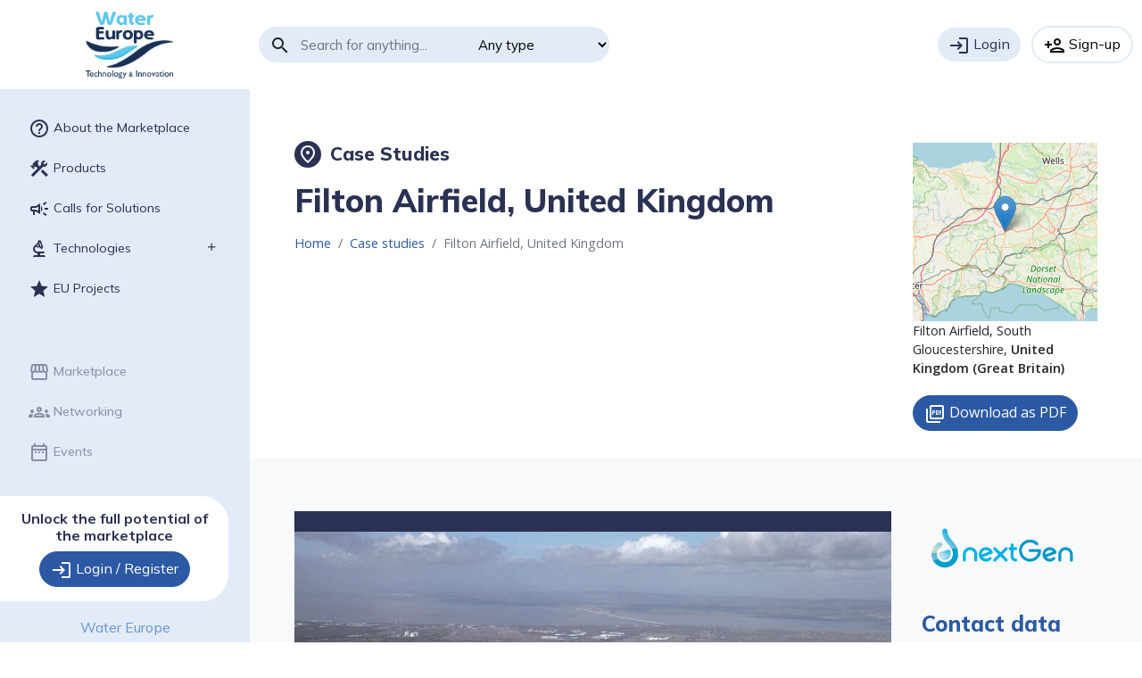

--- FILE ---
content_type: text/html; charset=utf-8
request_url: https://mp.watereurope.eu/d/CaseStudy/31
body_size: 10284
content:
<!doctype html>



<html>
<head>

    <!-- Global site tag (gtag.js) - Google Analytics -->
    <script async src="https://www.googletagmanager.com/gtag/js?id=G-RVEK2EN60M"></script>
    <script>
      window.dataLayer = window.dataLayer || [];
      function gtag(){dataLayer.push(arguments);}
      gtag('js', new Date());

      gtag('config', 'G-RVEK2EN60M');
    </script>

	<meta charset="utf-8">
	<meta name="description" content="WE Marketplace">
	<meta name="viewport" content="width=device-width, initial-scale=1">
	<title>Water Europe Marketplace</title>
	<link rel="author" href="humans.txt">

    <link rel="stylesheet" href="/static/css/bootstrap.min.css">
    <link rel="stylesheet" href="/static/css/style.css">
	<link rel="icon" href="/static/img/cropped-favicon-32x32.png" sizes="32x32" />
	<link rel="icon" href="/static/img/cropped-favicon-192x192.png" sizes="192x192" />
	<link rel="apple-touch-icon" href="/static/img/cropped-favicon-180x180.png" />
	<link rel="preconnect" href="https://fonts.googleapis.com">
	<link rel="preconnect" href="https://fonts.gstatic.com" crossorigin>
	<link href="https://fonts.googleapis.com/css2?family=Mulish:wght@400;700;800&family=Open+Sans:ital,wght@0,400;0,600;1,400;1,600&display=swap" rel="stylesheet">
	<link href="https://fonts.googleapis.com/css?family=Material+Icons|Material+Icons+Outlined|Material+Icons+Two+Tone" rel="stylesheet">
	<link rel="stylesheet" href="/static/css/material-icons.css">
	<link rel="stylesheet" href="/static/css/mp.css">

	<script src="/static/js/jquery.min.js"></script>

    
    <link rel="stylesheet" href="/static/css/leaflet/leaflet.css">
    <style>
        .justify {
            text-align: justify;
        }
        .page .main article.content section.justify {
            padding-top: 25px;
        }
    </style>

    <style>
        .endorsment {
            padding: 20px;
            text-align: center;
        }

        #mp-watermark
        {
            font-size: 8vw;
            letter-spacing: 23px;
            line-height: 95%;
            font-weight: bold;
            text-align: center;
            color: rgba(246,146,32);
            margin: 0;
            position: fixed;
            top: 50%;
            left: 50%;
            margin-right: -50%;
            transform: translate(-50%, -50%) rotateZ(-30deg);
            opacity:0.15;
            pointer-events: none;
            z-index: 9999;
        }
    </style>
    
    

</head>

<body class="logged-out navbar-full-h  "  >


<header class="topnav navbar flex-md-nowrap">
	<a href="/" class="navbar-brand d-flex align-items-center m-0 p-0 pr-3">
		<img src="/static/img/logo_water-europe-marketplace.png" alt="Water Europe Marketplace">
	</a>

	<button class="navbar-toggler position-absolute d-md-none collapsed" type="button" data-bs-toggle="collapse" data-bs-target="#sidebarMenu" aria-controls="sidebarMenu" aria-expanded="false" aria-label="Toggle navigation">
		<span class="material-icons">menu</span>
	</button>

	<form action="/search" method="GET" class="search-form row">
		<div class="input-group">
			<div class="input-group-prepend"><span class="input-group-text material-icons">search</span></div>
			<input type="search" id="main-search" name="term" class="form-control" placeholder="Search for anything..." aria-label="Search">
			<select class="custom-select" name="type" id="type-filter">
				<option value="">Any type</option>
                <option value="Product">Products</option>
                <option value="Call">Calls for Solutions</option>
				<option value="Technology">Technologies</option>
				<option value="User">User</option>
				<option value="Organisation">Organisation</option>
				<option value="Event">Event</option>
				<option value="Publication">Publication</option>
			</select>
		</div>
	</form>

    <form method="get" id="form-login-register"></form>
	<div class="login-btn-group user-logged-out text-end flex-nowrap">
		<button type="submit" form="form-login-register" formaction="/admin/login/" class="login btn btn-outline-dark me-2"><span class="material-icons-outlined">login</span> Login</button>
		<button type="submit" form="form-login-register" formaction="/registration/" class="register btn btn-warning"><span class="material-icons-outlined">person_add</span> Sign-up</button>
	</div>

	<div class="user-logged-in row row-cols-auto flex-md-nowrap">



		<a href="/home/"><button class="my-list btn">My Marketplace <span class="material-icons-outlined">storefront</span></button></a>

		<div class="my-account user-logged-in text-end">
			<a href="#" class="d-block text-decoration-none dropdown-toggle" id="dropdownUser1" data-bs-toggle="dropdown" aria-expanded="false">
				<img src="" class="rounded-circle">

			</a>
			<ul class="dropdown-menu dropdown-menu-end" aria-labelledby="dropdownUser1">
				<li><a class="dropdown-item" href="/profile/">Profile</a></li>
                <li><a class="dropdown-item" href="/user_preferences/">Preferences</a></li>

				<li><a class="dropdown-item" href="/password_change/None">Change password</a></li>
				<li><hr class="dropdown-divider"></li>
                
                
				<li><a class="dropdown-item" href="/admin/logout/">Sign out</a></li>
			</ul>
		</div>
	</div>
</header>


<div class="d-md-flex">


	<nav id="sidebarMenu" class="sidebar collapse d-md-flex flex-column flex-shrink-0">

		<!-- logged-out-sidebar start -->
		<ul class="sidebar-menu user-logged-out nav flex-column">
			<li class="nav-item">
				<a href="/about/" class="nav-link ">
					<span class="material-icons-outlined">help_outline</span>
					About the Marketplace
				</a>
			</li>











            <li class="nav-item">
                <a href="/l/Product/" class="nav-link ">
                    <span class="material-icons-outlined">construction</span>
                    Products
                </a>
            </li>
            <li class="nav-item">
                <a href="/l/Call/" class="nav-link ">
                    <span class="material-icons-outlined">campaign</span>
                    Calls for Solutions
                </a>
            </li>
			<li class="nav-item dropend">
				<a href="#" class="nav-link  dropdown-toggle" data-bs-toggle="dropdown" aria-expanded="false">
					<span class="material-icons-outlined">biotech</span>
					Technologies
				</a>
				<ul class="dropdown-menu" aria-labelledby="sidenav02">
					<li><a class="dropdown-item" href="/teb/">Browse all technologies</a></li>
					<li><a class="dropdown-item" href="/d/technology/1005/"><span class="material-icons-outlined md-18">water_drop</span> Water</a></li>
					<li><a class="dropdown-item" href="/d/technology/1063/"><span class="material-icons-outlined md-18">bolt</span> Energy</a></li>
					<li><a class="dropdown-item" href="/d/technology/1077/"><span class="material-icons md-18">insights</span> Nutrients & Materials</a></li>
				</ul>
			</li>


            <li class="nav-item">
                <a href="/l/Project/" class="nav-link ">
                    <span class="material-icons-outlined">star</span>
                    EU Projects
                </a>
            </li>
		</ul>
		<hr class="user-logged-out">
		<ul class="sidebar-menu nav user-logged-out user-logged-out-disabled flex-column mb-auto" >
			<li class="nav-item">
				<a href="/home/" class="nav-link ">
					<span class="material-icons-outlined">storefront</span>
					Marketplace
				</a>
			</li>
			<li class="nav-item">
				<a href="/networking/" class="nav-link ">
					<span class="material-icons-outlined">groups</span>
					Networking
				</a>
			</li>
			<li class="nav-item">
				<a href="/l/event/" class="nav-link ">
					<span class="material-icons-outlined">date_range</span>
					Events
				</a>
			</li>
		</ul>
		<div class="card user-logged-out">
			<div class="card-body">
				<h5 class="card-title">Unlock the full potential of the marketplace</h5>
				<a href="/admin/login/" class="btn btn-primary"><span class="material-icons-outlined">login</span> Login / Register</a>
			</div>
		</div>
		<!-- logged-out-sidebar end -->

		<!-- logged-in-sidebar start -->
		<ul class="sidebar-menu user-logged-in nav flex-column">
			<li class="nav-item dropend">
				<a href="#" class="nav-link  dropdown-toggle" data-bs-toggle="dropdown" aria-expanded="false">
					<span class="material-icons-outlined">construction</span>
					Products
				</a>
				<ul class="dropdown-menu" aria-labelledby="sidenav02">
					<li><a class="dropdown-item" href="/l/Product/">Browse all products</a></li>
					<li><a class="dropdown-item" href="/home/#recommended-products">Recommended products</a></li>
					<li><a class="dropdown-item" href="/home/#pills-products-tab">My products</a></li>
					<li><a class="dropdown-item" href="/product/"><span class="material-icons md-18">add_circle_outline</span> Upload a new product</a></li>
				</ul>
			</li>
            <li class="nav-item">
                <a href="/l/Call/" class="nav-link ">
                    <span class="material-icons-outlined">campaign</span>
                    Calls for Solutions
                </a>
            </li>
			<li class="nav-item dropend">
				<a href="#" class="nav-link  dropdown-toggle" data-bs-toggle="dropdown" aria-expanded="false">
					<span class="material-icons-outlined">biotech</span>
					Technologies
				</a>
				<ul class="dropdown-menu" aria-labelledby="sidenav02">
					<li><a class="dropdown-item" href="/teb/">Browse all technologies</a></li>
					<li><a class="dropdown-item" href="/d/technology/1005/"><span class="material-icons-outlined md-18">water_drop</span> Water</a></li>
					<li><a class="dropdown-item" href="/d/technology/1063/"><span class="material-icons-outlined md-18">bolt</span> Energy</a></li>
					<li><a class="dropdown-item" href="/d/technology/1077/"><span class="material-icons md-18">insights</span> Nutrients & Materials</a></li>
					<li><a class="dropdown-item" href="/home/#pills-technologies-tab">My list</a></li>
                    
				</ul>
			</li>
            <li class="nav-item dropend">
                <a href="#" class="nav-link  dropdown-toggle" data-bs-toggle="dropdown" aria-expanded="false">
                    <span class="material-icons-outlined">groups</span>
                    Networking
                </a>
                <ul class="dropdown-menu" aria-labelledby="sidenav02">
                    <li><a class="dropdown-item" href="/networking/">Find stakeholders</a></li>
                    <li><a class="dropdown-item" href="/l/Organisation/">Find organisations</a></li>
                    <form id="form-following" method="post"  action="/networking/"><input type="hidden" name="csrfmiddlewaretoken" value="X2gNH2mL5jGsFPH1CKOAeGdbsLy0XASYGlNocxTmuTdLWQe1WCMCCBmSqnTPmoNL">
                        <li><span class="dropdown-item" style="cursor: pointer;">My connections</span><li>
                        <input type="checkbox" name="following" value="on" checked hidden>
                    </form>
                </ul>
            </li>
			<li class="nav-item dropend">
				<a href="#" class="nav-link  dropdown-toggle" data-bs-toggle="dropdown" aria-expanded="false">
					<span class="material-icons-outlined">date_range</span>
					Events
				</a>
				<ul class="dropdown-menu" aria-labelledby="sidenav02">
					<li><a class="dropdown-item" href="/l/event/#pills-upcoming-tab">Upcoming events</a></li>
					<li><a class="dropdown-item" href="/l/event/#pills-past-tab">Past events</a></li>
					<li><a class="dropdown-item" href="/contact/">Let us know about an event</a></li>
                    
				</ul>
			</li>

            <li class="nav-item dropend">
                <a href="/l/Project/" class="nav-link ">
                    <span class="material-icons-outlined">star</span>
                    EU Projects
                </a>
            </li>
		</ul>
		<div class="card user-logged-in">
			<div class="card-body">
				<h5 class="card-title">Welcome back </h5>
                <a href="/product/" class="btn btn-primary"><span class="material-icons-outlined">construction</span> <span style='font-size:97%!important;'>&nbsp;Upload a new product</span></a>
                <div style='margin-top:10px;'>
                    <a href="/call/" class="btn btn-primary"><span class="material-icons-outlined">campaign</span> <span style='font-size:96%!important;'>Issue a call for solutions</span></a>
			    </div>
            </div>
		</div>
		<!-- logged-in-sidebar end -->

		<footer class="sidebar-footer text-center mt-auto">
			<a class="link p-3 btn bg-transparent" href="https://watereurope.eu/" target="_blank">Water Europe</a>
			<div class="project-list d-flex justify-content-around p-3">
				<figure class="project text-center"><a href="https://nextgenwater.eu/" target="_blank"><img src="/static/img/project_nextgen-icon.png" alt="nextGen Water icon" width="40" height="40" class="project-logo rounded-circle">
				<figcaption>NextGen</figcaption></a></figure>
				<figure class="project text-center"><a href="https://b-watersmart.eu/" target="_blank"><img src="/static/img/project_bwater-icon.png" alt="B-Water Smart icon" width="40" height="40" class="project-logo rounded-circle">
				<figcaption>B-WaterSmart</figcaption></a></figure>
				<figure class="project text-center"><a href="https://ultimatewater.eu/" target="_blank"><img src="/static/img/project_ultimate-icon.png" alt="Ultimate Water icon" width="40" height="40" class="project-logo rounded-circle">
				<figcaption>ULTIMATE</figcaption></a></figure>
			</div>
		</footer>
	</nav>







    <section class="page">

        
            
        

        

        




<!-- Start of the single page content -->
<section class="page">
<header class="page-title container">
	<div class="row">
		<hgroup class="col-lg-9 col-md-8">
			<h5 class="page-type"><a href="#"><span class="material-icons-outlined circle">place</span> Case Studies</a></h5>
			<h1>
                Filton Airfield, United Kingdom
                
            </h1>
        	<nav class="page-breadcrumb" aria-label="breadcrumb">
        		<ol class="breadcrumb">
        			<li class="breadcrumb-item" data-bs-toggle="tooltip" data-bs-placement="top" title=""><a href="/">Home</a></li>
        			<li class="breadcrumb-item" data-bs-toggle="tooltip" data-bs-placement="top" title=""><a href="/l/CaseStudy/">Case studies</a></li>
        			<li class="breadcrumb-item active" data-bs-toggle="tooltip" data-bs-placement="top" title="" aria-current="page">Filton Airfield, United Kingdom</li>
        		</ol>
        	</nav>
		</hgroup>
		<aside class="col-lg-3 col-md-4">
            <div id="map" style="height: 200px; width: 100%;"></div>
            
                Filton Airfield,  South Gloucestershire, 
                <strong>United Kingdom (Great Britain)</strong>
            
            <div style="margin-top:20px">
                <a href="/pdf/d/CaseStudy/31" class="pdf-download btn btn-primary"><span class="material-icons-outlined">picture_as_pdf</span> Download as PDF</a>
            </div>
		</aside>
	</div>
</header>



<main class="main bg-light">
	<div class="container">
		<div class="row">
			<article class="content col-lg-9 col-md-8">


                
				<section>
					<div id="imagesSlider-01" class="carousel slide" data-bs-ride="carousel">
						<div class="carousel-indicators">
                            
							 <button type="button" data-bs-target="#imagesSlider-01" data-bs-slide-to="0" class="active" aria-current="true" aria-label="Slide 0"></button>
                            
						</div>
						<div class="carousel-inner">
                            
							<div class="carousel-item active">
								<img src="/media/image_case_studies/Filton_Airfield.jpg" class="d-block carousel-image" alt="None">
								<div class="carousel-caption">
									<h3 class="text-white"></h3>
									<p class="text-white"></p>
								</div>
							</div>
                            
						</div>
						<button class="carousel-control-prev" type="button" data-bs-target="#imagesSlider-01" data-bs-slide="prev">
							<span class="carousel-control-prev-icon" aria-hidden="true"></span>
							<span class="visually-hidden">Previous</span>
						</button>
						<button class="carousel-control-next" type="button" data-bs-target="#imagesSlider-01" data-bs-slide="next">
							<span class="carousel-control-next-icon" aria-hidden="true"></span>
							<span class="visually-hidden">Next</span>
						</button>
					</div>
				</section>
                

                


                
				<section id="description" class="justify">
					<div class="row">
                        <h2>Description</h2>
						<p>The former Filton Airfield has been recognised as one of the most important brownfield development opportunities in the UK. The 143-ha site is located in the Bristol northern fringe and forms a connection between the Bristol city northern boundary and the conurbations wider northern fringe. The main feature in this site is the runway, which is 2,467 m long and 91 m wide.&nbsp;<br />
A master plan for this site includes providing live and work opportunities and an efficient traffic and transport network. In addition, a 17,000-seat venue at the Brabazon Hangars will be built within the existing structure on the edge of the former Filton Airfield.&nbsp;<br />
Within NextGen, water and energy management will be further developed and implemented as part of this masterplan. For water circularity, the activities include the development of a sustainable urban drainage system, rainwater harvesting demonstration. In addition, the feasibility of heat recovery from the sewer system for local heating will be investigated.&nbsp;</p>
					</div>
				</section>
                

                
				<section id="technologies" class="justify">
					<h2>Applied technologies</h2>
					<div class="listing listing-compact">
						<div class="row row-cols-1 row-cols-md-2 row-cols-xxl-3 g-4">
                            
							<div class="col">
								<article class="card technology-card">
									<div class="row g-0 compact">
										<figure class="col-4">
											<img src="/media/rm_images/Low-grade-heat.png.jpg" alt="Characteristic image">
										</figure>
										<div class="col-8">
											<div class="card-body">
												<h3 class="card-title"><a href="/d/technology/1116/" class="stretched-link">Low grade heat recovery from wastewater</a></h3>
												<p class="card-text excerpt"></p>
													<ul class="tech-tags list-inline">
													</ul>
											</div>
										</div>
									</div>
								</article>
							</div>
                            
							<div class="col">
								<article class="card technology-card">
									<div class="row g-0 compact">
										<figure class="col-4">
											<img src="/static/img/nextgen_teb/nexus_nutrient-material.jpg" alt="Characteristic image">
										</figure>
										<div class="col-8">
											<div class="card-body">
												<h3 class="card-title"><a href="/d/technology/1078/" class="stretched-link">Nutrient recovery</a></h3>
												<p class="card-text excerpt"></p>
													<ul class="tech-tags list-inline">
													</ul>
											</div>
										</div>
									</div>
								</article>
							</div>
                            
							<div class="col">
								<article class="card technology-card">
									<div class="row g-0 compact">
										<figure class="col-4">
											<img src="/static/img/nextgen_teb/nexus_water.jpg" alt="Characteristic image">
										</figure>
										<div class="col-8">
											<div class="card-body">
												<h3 class="card-title"><a href="/d/technology/1034/" class="stretched-link">Rainwater harvesting systems</a></h3>
												<p class="card-text excerpt"></p>
													<ul class="tech-tags list-inline">
													</ul>
											</div>
										</div>
									</div>
								</article>
							</div>
                            
						</div>
					</div>
                    <br>
				</section>
                

                

                

                

                

                

                

                
				<section id="assessments_outcome" class="justify">
                    <h2>Outcome of assessments</h2>
                    <p><p><span style="font-size:12pt"><strong>Quantitative microbial risk assessment (QMRA)</strong></span></p>

<p><span style="font-size:12pt">At the case study in Filton Airfield, the QMRA tool was used to explore the possibility of reusing water collected from rooftops for local toilet flushing after the application of an additional membrane treatment step. Results indicate low risk of infection. More details can be found in <a href="https://mp.watereurope.eu/media/publications/D2.1_NextGen_LCA_Risk.pdf">D2.1</a>.</span></p></p>
				</section>
                

                
				<section id="key_lessons" class="justify">
                    <h2 id="lessons">Key lessons</h2>
                    
                        <p><p style="text-align:justify"><span style="font-size:11pt"><strong>Rainwater harvesting systems at district level</strong></span></p>

<p style="text-align:justify"><span style="font-size:12pt">In Filton Airfield, the NextGen solution for water reuse considered a rainwater harvesting system consisting of a catchment area, conveyance system, storage system, and distribution system. In terms of rainwater recovery, the relevant KPIs were: (1) the real rainfall measurement and (2) the amount for proper purposes. The historical collected data was used to demonstrate a rainwater harvesting system in Filton Airfield. The baseline situation refers to the existing cases implemented in the UK and has offered some solutions to determine the optimum storage capacity for utilising rainwater harvesting at residential or commercial buildings by considering optimizing variables, including cost, reliability, water saving efficiency, green roofs irrigation and runoff capture. From several theoretical scenarios varying the catchment surface between 13 000 - 30 000 m<sup>2</sup>, it was estimated that installing a system such as it is possible to reduce 10-75 % of drinking water demand when using the harvested rainwater for toilet flushing and public irrigation in the area.</span></p>

<p style="text-align:justify"><span style="font-size:12pt">It is important to note that more accurate results can be obtained if real rainfall data from Filton Airfield and future rainfall events become available on climate change. It is therefore expected that the findings drawn from this study will be compared with post-installation monitoring data on the actual performance of the RWH system within the YTL Arena and residential area in the near future, thus promoting the acceptance of RWH in urbanization schemes as a sustainable water management strategy. More detailed results can be found in <a href="https://mp.watereurope.eu/media/publications/D1.3_New_approaches_and_best_practices_for_closing_the_water_cycle.pdf">D1.3</a> and the specific demonstration site deliverable <a href="https://mp.watereurope.eu/d/Publication/145">D1.8</a>.</span></p>

<p style="text-align:justify"><strong>Feasibility study of low-grade heat recovery potential</strong></p>

<p style="text-align:justify"><span style="font-size:12.0pt">A feasibility study was conducted on low-grade heat recovery from wastewater using a simulation-based approach analysing the potential of energy savings based on wastewater flow and temperature profiles. Housing units generating a large amount of wastewater held significant potential for energy recovery. The results showed that if the wastewater discharge is cooled by 3 &deg;C for heat recovery, it is possible to recover up to 38 788 kWh/y (i.e., 7.85% of the total energy demand for the study area) for the residential area consisting of conventional houses, indicating that the total heat recovery potential is highly dependent on wastewater flow rates. In the frame of the Filton Airfield development, a decentralized and compact heat recovery system (i.e., a combination of a heat pump and heat exchanger demonstrated in Athens) would be one of the favourable solutions to increase self-energy efficiency if considering treated wastewater as a heat recovery source. Detailed results can be found in <a href="https://mp.watereurope.eu/media/publications/D1.4_New_approaches_and_best_practices_for_closing_the_energy_cycle_in_the__mMJMLeF.pdf">D1.4</a> and the specific demonstration site deliverable <a href="https://mp.watereurope.eu/d/Publication/145">D1.8</a>.</span></p>

<p><span style="font-size:12pt"><strong>Dynamic sewer modelling: impact of low-flow wastewater on nutrient concentrations</strong></span></p>

<p style="text-align:justify"><span style="font-size:12pt">In Filton Airfield (UK), a circular economy concept shall be implemented on a regional scale in the near future. Therefore, the nutrient concentrations in the potential wastewater were modelled. An important aspect to consider thereby was the dependence of the nutrient concentrations on the type of housing and the installation of water-saving appliances. Using those, the wastewater flow rate decreases and contributes to higher nutrient concentrations in the potential wastewater. Hence, the changes of the nitrogen and phosphorus concentrations vary from 52% to 61% and from 27% to 42%, respectively, depending on the house type (ecohouse with water-saving appliances vs. conventional house). For Filton Airfield, the ion exchanger and the hollow fibre membrane contactor (see case study Spernal), are suggested to be the most appropriate and sustainable solution among the NextGen nutrient recovery technologies, because they can be applied as a decentralised system on a local level as required in Filton Airfield and they profit from a high nutrient concentration in the inflow stream. Read more in <a href="https://mp.watereurope.eu/d/Publication/10">D1.5</a>&nbsp;and the specific demonstration site deliverable <a href="https://mp.watereurope.eu/d/Publication/145">D1.8</a>.</span></p></p>
                    
                    
				</section>
                

                
				<section id="legislations" class="justify">
                    <h2 id="legislation_policy" >Legislation and policy recommendations</h2>
                    
                        <p><p><span style="font-size:11pt">In NextGen, we analysed the policy and regulatory landscape to identify relevant opportunities for and barriers to upscaling circular economy in the water sector. Our recommendations, targeted at the revised Urban Wastewater Treatment Directive, are summarised in our policy brief. These recommendations focus on creating meaningful incentives and policy drivers towards circular systems (e.g., through energy and carbon neutrality targets, and additional guidance on water recycling) and simplifying the route to market for recovered products (e.g., fertilisers and other materials). Check out our <a href="https://nextgenwater.eu/wp-content/uploads/2022/10/20221004_nextgen_PolicyBrief_Brochure_singlePages-WEB.pdf">policy brief</a>.</span></p>

<p><span style="font-size:11pt">The relevant regulation for Filton is shown below.</span></p></p>
                    
                    
                        <ul>
                        
                            <li><strong>2000/60/EC</strong> EU Water Framework Directive</li>
                        
                        </ul>
                    
				</section>
                

                
				<section id="products" class="list products-list">
					<h2>Applied product</h2>
					<div class="listing col-12">
						<div class="row row-cols-1 row-cols-md-2 row-cols-lg-3 row-cols-xxl-4 g-4">
                            
                			<div class="col product-card">
                				<article id="product-25" class="card product-card">
                					<figure>
                                        
                                        <img src="/media/image_products/UWOT.png" alt="Image of Urban Water Optioneering Tool" class="img-responsive">
                                        
                					</figure>
                					<div class="card-body">
                                        
                    						<h2 class="card-title">
                                                <a href="/d/Product/25" class="stretched-link">Urban Water Optioneering Tool</a>
                                            </h2>
                    						<p class="card-text excerpt">
                                                UWOT is a decision-support tool that allows users to compare different water management technologies (including water s…
                                            </p>
                                        
                					</div>
                				</article>
                			</div>
                            
						</div>
					</div>
				</section>
                



                
				<section id="publications">
                    <h2>Publications and references</h2>
                    
                    
    				    <section class="listing listing-publications">
    						<div class="row row-cols-1">
                                
    							<div class="col">
    								<article class="card publication-card">
    									<ul class="publication-metas card-text">
    										<li class="publication-category">Project report</li>
    										<li class="publication-revue">NextGen, GA N°776541</li>
    										<li class="publication-year">2022</li>
    									</ul>
    									<div class="publication">
    										<h3 class="card-text publication-author">Kim, J., Hofman, J., Kenyeres, I., Poor-Pocsi, E., Kleyböcker, A., Heinze, J., Kraus, F., Soares, A., Paissoni, E., Vale, P., Palmer, M., Bloemendal, M., Beernink, S., Ros, S., Hartog, N., Frijns, J.</h3>
    										<h2 class="card-title publication-title"><a href="/d/Publication/74" class="stretched-link">D1.4 (2022) New approaches and best practices for closing the energy cycle in the water sector</a></h2>
    										<p class="excerpt card-text"></p>
    									</div>
    								</article>
    							</div>
                                
    							<div class="col">
    								<article class="card publication-card">
    									<ul class="publication-metas card-text">
    										<li class="publication-category">Project report</li>
    										<li class="publication-revue">NextGen, GA N°776541</li>
    										<li class="publication-year">2022</li>
    									</ul>
    									<div class="publication">
    										<h3 class="card-text publication-author">Kim J., Lanham A., Hunt A., Jotcham N., Williams H., Hofman J.</h3>
    										<h2 class="card-title publication-title"><a href="/d/Publication/145" class="stretched-link">D1.8 (2022) Greenfield implementation in Filton Airfield</a></h2>
    										<p class="excerpt card-text"></p>
    									</div>
    								</article>
    							</div>
                                
    							<div class="col">
    								<article class="card publication-card">
    									<ul class="publication-metas card-text">
    										<li class="publication-category">Project report</li>
    										<li class="publication-revue">NextGen, GA N°776541</li>
    										<li class="publication-year">2022</li>
    									</ul>
    									<div class="publication">
    										<h3 class="card-text publication-author">Kleyböcker, A., Kenyeres, I., Poor-Pocsi, E., Nättorp, A., Loreggian, L., Schaub, M., Egli, C., Grozavescu, M., Murariu, M., Radu, B., Scheer, P., Lindeboom, R., Giurgiu, R., Suters, R., Heinze, J., Soares, A., Vale, P., Kim, J., Lanham, A., Hofman, J.</h3>
    										<h2 class="card-title publication-title"><a href="/d/Publication/10" class="stretched-link">D1.5 (2022) New approaches and best practices for closing materials cycle in the water sector</a></h2>
    										<p class="excerpt card-text"></p>
    									</div>
    								</article>
    							</div>
                                
    							<div class="col">
    								<article class="card publication-card">
    									<ul class="publication-metas card-text">
    										<li class="publication-category">Project report</li>
    										<li class="publication-revue">NextGen</li>
    										<li class="publication-year">2022</li>
    									</ul>
    									<div class="publication">
    										<h3 class="card-text publication-author">Plana Puig, Q., Nanu, C., Groza, I., Soares, A., Vale, P., Monokrousou, K., Makropoulos, C., Katsouras, G., Tsalas, N., Tazes, N., Tsimnadis, K., Lindeboom, R., Plata, C., Suters, R., Kenyeres, I., Plà, M., Filipsson, S., Hedman, F., Kim, J., Hofman, J.,</h3>
    										<h2 class="card-title publication-title"><a href="/d/Publication/144" class="stretched-link">D1.3 New approaches and best practices for closing the water cycle</a></h2>
    										<p class="excerpt card-text"></p>
    									</div>
    								</article>
    							</div>
                                
    						</div>
    					</section>
                    
				</section>
                

                <div class="underemphasize">Last update on 2022-11-25 06:03 UTC </div>

			</article>




			<div class="content-sidebar col-lg-3 col-md-4">
                

                
				<aside class="widget">
                         <img src='/media/projects/nextGen_logo-H.png' alt="Project NextGen" width="100%">
				</aside>
                


                
				<aside class="widget">

                    <h2>Contact data</h2>
                    

                    
                        <li class="list-group-item">
                            <h3 class="widget-title">Contact person</h3>
                            <p>Jan Hofman, University of Bath (jamhh20@bath.ac.uk); Jungeun Kim, University of Bath (jk977@bath.ac.uk)</p>
                        </li>
                    

                    
						<li class="list-group-item">
							<h3 class="widget-title">Involved organisation</h3>
                            
    							<p><a href="/d/Organisation/7">University of Bath</a></p>
                            
						</li>
                    

                    
						<li class="list-group-item">
							<h3 class="widget-title">URL</h3>
							<p><a href="https://nextgenwater.eu/demonstration-cases/filton-airfield/" rel="nofollow">https://nextgenwater.eu/demonstration-cases/filton-airfield/</a></p>
						</li>
                    
				</aside>
                


				<aside class="accordion accordion-flush" id="filter-accordion">
                    
    					<div class="accordion-item">
    						<h3 class="accordion-header widget-title" id="headingTwo">
    							<button class="accordion-button collapsed" type="button" data-bs-toggle="collapse" data-bs-target="#collapseTwo" aria-expanded="false" aria-controls="collapseTwo">
    								Scale
    							</button>
    						</h3>
    						<div id="collapseTwo" class="accordion-collapse collapse" aria-labelledby="headingTwo">
    							<div class="accordion-body">
                                    
                                        <li class="list-group-item">Local scale</li>
                                    
                                    <div class="underemphasize">Operational scale of this case study related to the application of tools and technologyies</div>
    							</div>
    						</div>
    					</div>
                    
                    
    					<div class="accordion-item">
    						<h3 class="accordion-header widget-title" id="headingOne">
    							<button class="accordion-button collapsed" type="button" data-bs-toggle="collapse" data-bs-target="#collapseOne" aria-expanded="false" aria-controls="collapseOne">
    								Challenge
    							</button>
    						</h3>
    						<div id="collapseOne" class="accordion-collapse collapse" aria-labelledby="headingOne">
    							<div class="accordion-body">
                                    
                                        <li class="list-group-item">High drinking water demand due to dense or growing resident population and economy</li>
                                    
                                    <div class="underemphasize">Challenge that is addressed through the application of tools and/or technologies to the case study</div>
    							</div>
    						</div>
    					</div>
                    
                    
				</aside>



                



                
        	    <aside class="widget tags">
        		    <h2 class="widget-title">Related tags</h2>
                    
                        
                           <li class="tag list-inline-item water"><a class="btn" href="/d/Tag/76">nitrogen recovery</a></li>
                        
                    
                        
                           <li class="tag list-inline-item water"><a class="btn" href="/d/Tag/112">Water reuse</a></li>
                        
                    
                        
                           <li class="tag list-inline-item energy"><a class="btn" href="/d/Tag/135">Energy recovery</a></li>
                        
                    
        	    </aside>
                

			</div>
		</div>
	</div>
</main>
<!-- End of the single page content -->



        
		<footer class="main-footer">
			<section class="endorsments">
				<div class="container">
					<div class="row align-items-center">
						<div class="col-xl-3">
							<h3 class="text-white">Endorsed by</h3>
						</div>
						<div class="col col-md-4 col-xl-3">
							<figure class="endorsment">
								<a href="https://nextgenwater.eu/" target="_blank"><img src="/static/img/nextGen_logo-H.svg" alt="nextGen Water icon"></a>
							</figure>
						</div>
						<div class="col col-md-4 col-xl-3">
							<figure class="endorsment">
								<a href="https://b-watersmart.eu/" target="_blank"><img src="/static/img/BWaterSmart_logo.png" alt="B-Water Smart icon"></a>
							</figure>
						</div>
						<div class="col col-md-4 col-xl-3">
							<figure class="endorsment">
								<a href="https://ultimatewater.eu/" target="_blank"><img src="/static/img/Ultimate_logo.svg" alt="Ultimate Water icon"></a>
							</figure>
						</div>
					</div>
				</div>
			</section>
			<section class="site-footer">
				<div class="container">
					<div class="row">
						<div class="col-lg-8 col-xl-9">
							<figure class="eu-flag d-flex align-items-center">
								<img src="/static/img/european-flag.png" alt="">
								<figcaption class="ml-2">The projects NextGen, B-WaterSmart and
                                    ULTIMATE have received funding from the European Union’s Horizon 2020
                                    research and innovation program under grant agreements No. 776541 (NextGen),
                                    No. 869171 (B-WaterSmart) and No. 869318 (ULTIMATE).</figcaption>
							</figure>
						</div>
						<div class="col-lg-4 col-xl-3">
							<ul class="nav flex-row flex-lg-column">
								<li class="nav-item">
									<a class="nav-link" href="/about/">About</a>
							    </li>
								<li class="nav-item">
									<a class="nav-link" href="/disclaimer/">Disclaimer</a>
							    </li>
                                <li class="nav-item">
                                    <a class="nav-link" href="/policy/">Privacy policy</a>
                                </li>
                                <li class="nav-item">
                                    <a class="nav-link" href="/terms_conditions/">Terms and conditions</a>
                                </li>
                                <li class="nav-item">
                                    <a class="nav-link" href="/product/faq/">FAQ</a>
                                </li>
								<li class="nav-item">
									<a class="nav-link" href="/contact/">Contact</a>
								</li>
							</ul>
						</div>
					</div>
				</div>
			</section>
		</footer>
        
	</section>

</div>

<script src="/static/js/bootstrap.bundle.min.js"></script>
<script src="/static/js/script.js"></script>
<script src="/static/js/mp.js"></script>


    <script src="/static/js/leaflet.js"></script>


<script>
    $(document).on("click", "#form-following", function() {
        $('form#form-following').submit();
    });
    $(document).on("click", "#form-nextgen-case-studies", function() {
        $('form#form-nextgen-case-studies').submit();
    });
    $(document).on("click", "#form-b-watersmart-case-studies", function() {
        $('form#form-b-watersmart-case-studies').submit();
    });
    $(document).on("click", "#form-ultimate-case-studies", function() {
        $('form#form-ultimate-case-studies').submit();
    });
</script>

<script type="text/javascript">

    // Create the map with temporary bounds (to be adjusted later
    
        var map = L.map('map', {
            'center': [50.93420001306366, -2.9443359375000013],
            'zoom': 8,
            'zoomControl': false,
            'attributionControl': false,
        });
    

    // Add the base layer OSM
    L.tileLayer( 'http://{s}.tile.openstreetmap.org/{z}/{x}/{y}.png', {
        attribution: '&copy; <a href="https://www.openstreetmap.org/copyright">OpenStreetMap</a>',
        subdomains: ['a','b','c']
    }).addTo( map );

    // Add markers
    const markerArray = [];
    
        try { // In case no coordinates have been provided
             var marker = L.marker([50.93420001306366, -2.9443359375000013]).addTo(map);
             markerArray.push(marker);
        } catch(err) {};
    

    // Set the map bounds to fit  all markers
    //var group = new L.featureGroup(markerArray);
    //map.fitBounds(group.getBounds(), {padding: [150, 150]});

</script>


</body>
</html>

--- FILE ---
content_type: text/css
request_url: https://mp.watereurope.eu/static/css/mp.css
body_size: 803
content:

:root {
  --underemphasize: silver; /* underemphasized text */
}

.underemphasize {
    font-size: 90%;
    color: var(--underemphasize);
}


.circle-icon {
    display: inline-block;
    background-color: white;
    color: black; /* Letter color */
    border-radius: 50%; /* Makes the shape a circle */
    width: 32px; /* Reduced size */
    height: 32px; /* Reduced size */
    text-align: center; /* Horizontally centers the letter */
    line-height: 32px; /* Vertically centers the letter and matches the height */
    font-family: 'Roboto', sans-serif; /* Using the Roboto font, but you can choose another */
    font-weight: 600; /* Adjust as needed */
    font-size: 20px; /* Reduced font size */
    box-shadow: 0 0 5px rgba(0,0,0,0.1); /* Optional: A slight shadow for depth */
}

#network-filters ul {
  list-style-type: none;
  margin: 0;
  padding: 0;
}

#network-filters li {
    color: var(--main-color-muted);
    margin-top: 0.25rem;
    font-size: .875em;
}

.errornote {
    color: red;
}
.errorlist {
    padding: 10px 0 0 0; /* Remove padding */
    margin: 0; /* Remove margins */
}
.errorlist li {
    color: red;
    list-style-type: none; /* Remove bullets */
    padding: 0; /* Remove padding */
    margin: 0; /* Remove margins */
}

#watermark
{
    position: fixed;
    top: 52%;
    left: 50%;
    font-size: 8vw;
    letter-spacing: 23px;
    line-height: 95%;
    font-weight: bold;
    text-align: center;
    color: red;
    margin: 0;
    margin-right: -50%;
    transform: translate(-50%, -50%) rotateZ(-30deg);
    opacity:0.12;
    pointer-events: none;
    z-index: 99999;
}

/* To offset anchor links since all pages have a sticky header. */
.anchor{
  display: block;
  height: 115px; /*same height as header*/
  margin-top: -115px; /*same height as header*/
  visibility: hidden;
}

--- FILE ---
content_type: image/svg+xml
request_url: https://mp.watereurope.eu/static/img/nextGen_logo-H.svg
body_size: 22030
content:
<svg width="205" height="49" viewBox="0 0 205 49" fill="none" xmlns="http://www.w3.org/2000/svg" xmlns:xlink="http://www.w3.org/1999/xlink">
<rect x="-4" width="209" height="49" fill="url(#pattern0)"/>
<defs>
<pattern id="pattern0" patternContentUnits="objectBoundingBox" width="1" height="1">
<use xlink:href="#image0" transform="translate(0 -0.281973) scale(0.00166667 0.00710884)"/>
</pattern>
<image id="image0" width="600" height="220" xlink:href="[data-uri]"/>
</defs>
</svg>


--- FILE ---
content_type: text/javascript
request_url: https://mp.watereurope.eu/static/js/mp.js
body_size: 2762
content:
//  Custom Javascript for the Marketplace
// Created 2021-05-01 by George Karavokiros
// dependencies: JQuery
//


function technology_like(elem, csrf_token) {
// Toggles the interest of the user for a technology and updates the DOM.
    var tech_id = elem.attr('data-tech-id');
    var data_val = {};
    data_val['csrfmiddlewaretoken'] = csrf_token;
    data_val['tech_id']             = tech_id;
    data_val['like']                = true;
    $.ajax({
         type:"POST",
         url:"/technology_like/" + tech_id,
         data: data_val,
         success: function(msg) {
            var response = JSON.parse(msg);
            if (response.interest_exists) {
                elem.find('a').attr('data-bs-original-title', "Remove from my list" );
            } else {
                elem.find('a').attr('data-bs-original-title', "Add to my list" );
            }
         },
         error : function(xhr,errmsg,err) {
            alert(xhr.status + ": " + err);
        }
    });
}

function technology_like2(elem, csrf_token) {
// Toggles the interest of the user for a technology and updates the DOM.
    var tech_id = elem.attr('data-tech-id');
    var data_val = {};
    data_val['csrfmiddlewaretoken'] = csrf_token;
    data_val['tech_id']             = tech_id;
    data_val['like']                = true;
    $.ajax({
         type:"POST",
         url:"/technology_like/" + tech_id,
         data: data_val,
         success: function(msg) {
            var response = JSON.parse(msg);
            if (response.interest_exists) {
                elem.addClass( "active" );
                elem.html('<span class="material-icons">playlist_add_check</span> Remove from my list' );
            } else {
                elem.removeClass( "active" );
                elem.html('<span class="material-icons">list_alt</span> Add to my list' );
            }
         },
         error : function(xhr,errmsg,err) {
            alert(xhr.status + ": " + err);
        }
    });
}


function smiley_trigger(elem, product_id){
// Shows as a tooltip the smileys to rate the relevance of the given product
    $('.tooltip-inner-smileys').hide(); // Hide all smiley tooltips first
    elem.tooltip({ html:true,
                      delay: { "hide": 3000 },
                      //selector: '#relevance-pane',
                     'title': "<div id=smileys_" + product_id + `
    class='tooltip-inner-smileys'>
    <div class='smileys-title'>Relevant to you?</div>
    <span class="fas fa-grin smiley smiley-very-relevant"></span>
    <span class="fas fa-smile smiley smiley-relevant"></span>
    <span class="fas fa-meh smiley smiley-somehow-relevant"></span>
    <span class="fas fa-frown smiley smiley-not-so-relevant"></span>
    <span class="fas fa-frown smiley smiley-not-at-all-relevant"></span>
    <div class="smileys-legend"><a href="/product/faq#faq-rate">Interpretation of smileys</a><br>
        <a href="/product/faq#faq-rate">Why is your opinion important</a></div>
    </div>
    `});
    elem.tooltip('show');
}



function smiley_hint(elem){
// Shows as a tooltip the smileys as a hint for their interpretation
    $('.tooltip-inner-smileys').hide(); // Hide all smiley tooltips first
    elem.tooltip({ html:true,
                      delay: { "hide": 3000 },
                      //selector: '#relevance-pane',
                     'title': "<div " + `
    class='tooltip-inner-smileys'>
    <span class="fas fa-grin smiley smiley-very-relevant"></span>
    <span class="fas fa-smile smiley smiley-relevant"></span>
    <span class="fas fa-meh smiley smiley-somehow-relevant"></span>
    <span class="fas fa-frown smiley smiley-not-so-relevant"></span>
    <span class="fas fa-frown smiley smiley-not-at-all-relevant"></span>
    <div class="smileys-legend">
        <a href="/product/faq#faq-rate">Interpretation of smileys</a>
    </div>
    </div>
    `});
    elem.tooltip('show');
}



function save_weight_user(elem, csrf_token, redirect = '/l/Product', callback){
// Saves the relevance (weight) of the product for the currently active user with an AJAX call
// elem: the smiley element that has been selected
// The product id is retrieved from theid of element tooltip-inner-smileys.
// The id must have the syntax: smileys_product-<ID>
    var data_val = {};
    data_val['csrfmiddlewaretoken'] = csrf_token;
    data_val['save-weight-user']    = 'save-weight-user';
    data_val['weight']              = elem.val();
    var product_str = elem.closest('.product-card').attr('id');
    var product_arr = product_str.split("-");
    var product_id = product_arr[product_arr.length - 1];
    $.ajax({
         type:"POST",
         url:"/d/Product/" + product_id,
         data: data_val,
         success: function(msg) {
            if (typeof callback === 'function') {
                callback();
            } else {
                if (redirect) {
                    window.location.href = redirect;
                }
            }
         },
         error : function(xhr,errmsg,err) {
            alert(xhr.status + ": " + err);
        }
    });
}

video_dialog =  function(dfd, msg_title="Information", msg_txt="Information text") {
// Creates and shows an information dialog box in modal mode with custom title and body text.
// Returns to the defered object 1 (for OK).
    $('body').append('\
    <div id="gp-Modal-container-info" class="container">\
      <!-- Modal -->\
      <div id="gp-Modal-info" class="modal fade" role="dialog">\
        <div class="modal-dialog modal-lg">\
          <!-- Modal content-->\
          <div class="modal-content">\
            <div id="gp-Modal-body-info" class="modal-body">\
            </div>\
            <div style="display: flex; justify-content: flex-end; padding: 0.25rem 0.75rem 0.75rem 0.75rem;">\
                <button id="msg-btn-ok-info" type="button" class="btn btn-primary btn-sm"  data-dismiss="modal" style="border-radius: 20%;"><span>X</span></button>\
            </div>\
          </div>\
        </div>\
      </div>\
    </div>\
    ')

    var $confirm = $("#gp-Modal-info");
    $confirm.modal({backdrop: 'static'});
    $confirm.modal('show');
    $("#gp-Modal-title-info").html(msg_title);
    $("#gp-Modal-body-info").html(msg_txt);
    $("#msg-btn-ok-info").off('click').click(function () {
        document.getElementById('gp-Modal-container-info').remove();
        dfd.resolve(1);
    });
    $("#gp-Modal-container-info").off('focusout').focusout(function () {
        document.getElementById('gp-Modal-container-info').remove();
        dfd.resolve(1);
    });
}

gp_information_dialog =  function(dfd, msg_title="Information", msg_txt="Information text", btn_txt="OK") {
// Creates and shows an information dialog box in modal mode with custom title and body text.
// Returns to the defered object 1 (for OK).
    $('body').append('\
    <div id="gp-Modal-container-info" class="container">\
      <!-- Modal -->\
      <div id="gp-Modal-info" class="modal fade" role="dialog">\
        <div class="modal-dialog">\
          <!-- Modal content-->\
          <div class="modal-content">\
            <div class="modal-header">\
              <h3 id="gp-Modal-title-info" class="modal-title"></h3>\
            </div>\
            <div id="gp-Modal-body-info" class="modal-body">\
            </div>\
            <div class="modal-footer">\
                <button id="msg-btn-ok-info" type="button" class="btn btn-primary"  data-dismiss="modal" ><span id="gp-Modal-btn-txt">OK</span></button>\
            </div>\
          </div>\
        </div>\
      </div>\
    </div>\
    ')

    var $confirm = $("#gp-Modal-info");
    $confirm.modal('show');
    $("#gp-Modal-title-info").html(msg_title);
    $("#gp-Modal-body-info").html(msg_txt);
    if (btn_txt=="") {
        $(".modal-footer").hide();
    } else {
        $("#gp-Modal-btn-txt").html(btn_txt);
    }
    $("#msg-btn-ok-info").off('click').click(function () {
        $confirm.modal('hide').on('hidden.bs.modal', function () {
            // Ensure the modal and its elements are removed after hiding.
            $("#gp-Modal-container-info").remove();
            dfd.resolve(1);
        });
    });
}


mp_selection_dialog =  function(dfd, msg_title="Selection", msg_txt="Select from the list", btn_txt_1="Cancel", btn_txt_2="OK") {
// Creates and shows a selection dialog box in modal mode and with custom title and body text.
// Returns to the defered object 0 (for cancel) or 1 (for ok) and the ID list of selected objects.
    var dialog ='\
    <div id="mp-Modal-container-pass" class="container">\
      <!-- Modal -->\
      <div id="mp-Modal-pass" class="modal fade" role="dialog">\
        <div class="modal-dialog">\
          <!-- Modal content-->\
          <div class="modal-content">\
            <div class="modal-header">\
              <h3 id="mp-Modal-title-pass" class="modal-title"></h3>\
            </div>\
            <div id="mp-Modal-body-pass" class="modal-body">\
            </div>\
            <div class="modal-footer">\
                <button id="msg-btn-cancel-pass" type="button" class="btn btn-primary"  data-dismiss="modal"><span>&nbsp;&nbsp;' + btn_txt_1 + '</span></button>\
                <button id="msg-btn-ok-pass" type="button" class="btn btn-danger ok-command" data-prg-id="-1"><span>&nbsp;&nbsp;' + btn_txt_2 + '</span></button>\
            </div>\
          </div>\
        </div>\
      </div>\
    </div>\
    ';
    $('body').append(dialog)

    var $confirm = $("#mp-Modal-pass");
    $confirm.modal('show');
    $("#mp-Modal-title-pass").html(msg_title);
    $("#mp-Modal-body-pass").html(msg_txt);

    // {# See Issue #366 before changing the following #}
    $("#msg-btn-ok-pass").click(function () {
        const selectedValues = [];
        $('input[name="options"]:checked').each(function() {
          selectedValues.push($(this).val());
        });
        document.getElementById('mp-Modal-container-pass').remove();
        dfd.resolve(1, selectedValues);
    });
    $("#msg-btn-cancel-pass").click(function () {
        document.getElementById('mp-Modal-container-pass').remove();
        dfd.resolve(0);
    });
}



mp_confirmation_dialog =  function(dfd, msg_title="Decision", msg_txt="Confirm this action", btn_txt_1="Cancel", btn_txt_2="OK") {
// Creates and shows a confirmation dialog box in modal mode and with custom title and body text.
// Returns to the defered object 0 (for cancel) or 1 (for OK).
    $('body').append('\
    <div id="mp-Modal-container-conf" class="container">\
      <!-- Modal -->\
      <div id="mp-Modal-conf" class="modal fade" role="dialog">\
        <div class="modal-dialog">\
          <!-- Modal content-->\
          <div class="modal-content">\
            <div class="modal-header">\
              <h3 id="mp-Modal-title-conf" class="modal-title"></h5>\
            </div>\
            <div id="mp-Modal-body-conf" class="modal-body">\
            </div>\
            <div class="modal-footer">\
                <button id="msg-btn-cancel-conf" type="button" class="btn btn-primary"  data-dismiss="modal"><span>&nbsp;&nbsp;' + btn_txt_1 + '</span></button>\
                <button id="msg-btn-ok-conf" type="button" class="btn btn-danger delete-command" data-dismiss="modal"><span>&nbsp;&nbsp;' + btn_txt_2 + '</span></button>\
            </div>\
          </div>\
        </div>\
      </div>\
    </div>\
    ')

    var $confirm = $("#mp-Modal-conf");
    $confirm.modal('show');
    $("#mp-Modal-title-conf").html(msg_title);
    $("#mp-Modal-body-conf").html(msg_txt);

    $("#msg-btn-cancel-conf").off('click').click(function () {
        $confirm.modal('hide').on('hidden.bs.modal', function () {
            // Ensure the modal and its elements are removed after hiding.
            $("#mp-Modal-container-conf").remove();
            dfd.resolve(0);
        });
    });
    $("#msg-btn-ok-conf").off('click').click(function () {
        $confirm.modal('hide').on('hidden.bs.modal', function () {
            // Ensure the modal and its elements are removed after hiding.
            $("#mp-Modal-container-conf").remove();
            dfd.resolve(1);
        });
    });
}




function sendMessage(recipient_type, object_id, subject, body, csrf_token, id='') {
    // Sends an email to registered user, provided that EMAIL_ENABLED = True
    // In cases where multiple email widgets are present, the id is used to identify which one triggered the message sending.
    $("#msg-error-txt"+id).text('');
    var data_val = {};
    data_val['csrfmiddlewaretoken'] = csrf_token;
    data_val['recipient_type'] = recipient_type;
    data_val['object_id'] = object_id;
    data_val['subject'] = subject;
    data_val['body'] = body;
    $.ajax({
         type: "POST",
         url: "/send_msg/",
         data: data_val,
         success: function(e) {
            location.reload();
         },
         error: function(msg) {
            $("#msg-error-txt"+id).text(msg.responseJSON);
        }
    });
}
